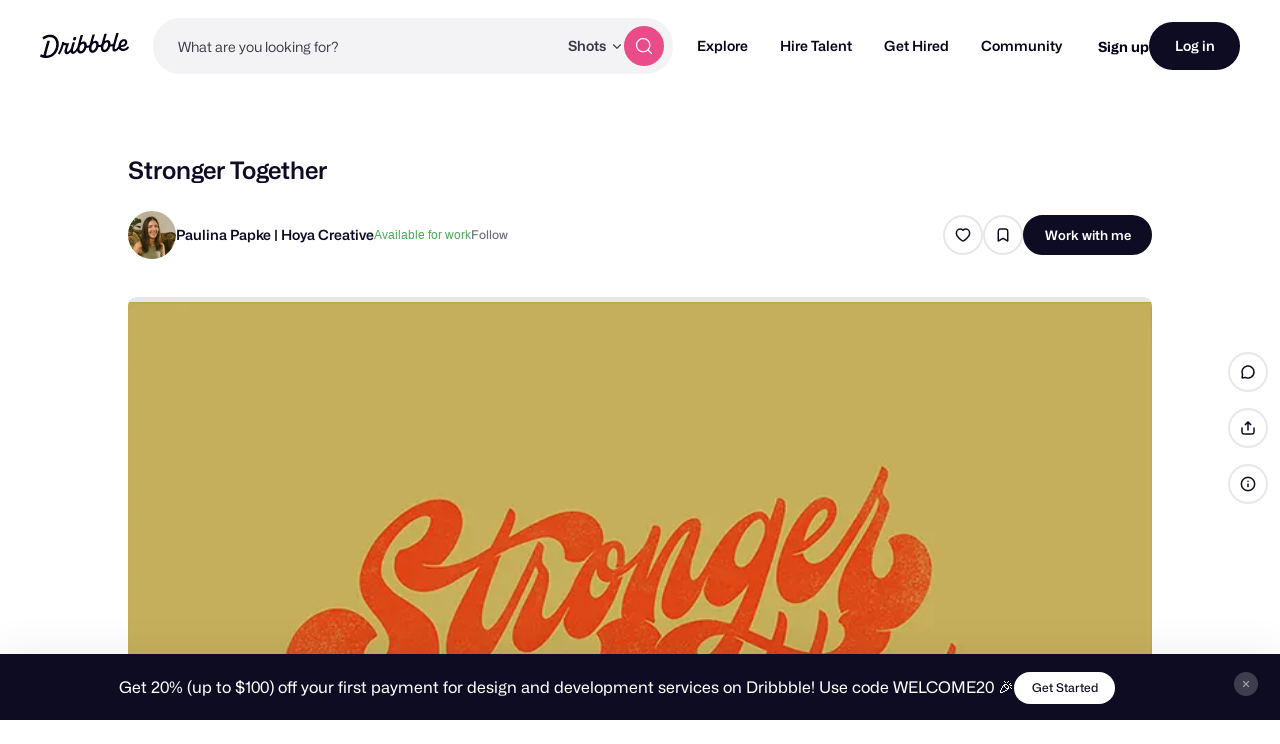

--- FILE ---
content_type: text/html; charset=UTF-8
request_url: https://dribbble.com/shots/4991637-Stronger-Together
body_size: 1805
content:
<!DOCTYPE html>
<html lang="en">
<head>
    <meta charset="utf-8">
    <meta name="viewport" content="width=device-width, initial-scale=1">
    <title></title>
    <style>
        body {
            font-family: "Arial";
        }
    </style>
    <script type="text/javascript">
    window.awsWafCookieDomainList = [];
    window.gokuProps = {
"key":"AQIDAHjcYu/GjX+QlghicBgQ/7bFaQZ+m5FKCMDnO+vTbNg96AHN6gjwxtzwDbBmaeixXmJkAAAAfjB8BgkqhkiG9w0BBwagbzBtAgEAMGgGCSqGSIb3DQEHATAeBglghkgBZQMEAS4wEQQM/uKMpEzlVoPcZiXnAgEQgDv1jZG2CSRjE/bWbRswF+qc7ZLz753qo1EZetsXQ9sadjApSgA/gxweyd0xDGoBWuSPjbK4GZsBXJRIKQ==",
          "iv":"CgAHrTKKJgAAAKYj",
          "context":"[base64]/nS8bWSjyuWVMaNWUN9TE+FClQAO4bjahposaXvT9KIzwIS7P+T8InjSAHZVctpvofE4bGeYOhUseGkE4Cv7meiFkkAIvQ9QkbI74whmzjfBfa8zWBItpkqKGLUtbESkzmJN8YpwKYADfSlE1C3b"
};
    </script>
    <script src="https://043df3d55a9e.947e1d2c.us-east-1.token.awswaf.com/043df3d55a9e/c9933a44d03a/a6adabef7897/challenge.js"></script>
</head>
<body>
    <div id="challenge-container"></div>
    <script type="text/javascript">
        AwsWafIntegration.saveReferrer();
        AwsWafIntegration.checkForceRefresh().then((forceRefresh) => {
            if (forceRefresh) {
                AwsWafIntegration.forceRefreshToken().then(() => {
                    window.location.reload(true);
                });
            } else {
                AwsWafIntegration.getToken().then(() => {
                    window.location.reload(true);
                });
            }
        });
    </script>
    <noscript>
        <h1>JavaScript is disabled</h1>
        In order to continue, we need to verify that you're not a robot.
        This requires JavaScript. Enable JavaScript and then reload the page.
    </noscript>
</body>
</html>

--- FILE ---
content_type: application/javascript
request_url: https://cdn.dribbble.com/assets/shots-manifest-6c7d2de5d2c6c9c95bbd6612c0b8132426b7dcd2e0871dd5882b7593dc498e2a.js
body_size: 17530
content:
Dribbble.InfiniteScroll={paginationContainerHTML:'<div class="loading-more"><span class="processing">Loading more\u2026</span></div>',genericLoadingIndicator:function(){return{retry:function(t){this.reset(),t.disabledNext=!1,t.fetchNextPage()},hide:$.noop,reset:$.noop,show:$.noop,showErrorEncountered:$.noop,showReachedEnd:$.noop,showThrottled:$.noop}},jqueryLoadingIndicator:function(t,e){var i=$(t),n=function(t){i.html('<span class="null-message">'+t+"</span>").show()};return $.extend({},new Dribbble.InfiniteScroll.genericLoadingIndicator,{$el:i,selector:t,originalContent:i.html(),show:function(){i.show()},hide:function(){i.hide()},reset:function(){i.html(this.originalContent)},showCustomEnd:function(t){i.html(t)},showReachedEnd:function(){n(e&&e.text||"You\u2019ve reached the end of the list"),e&&e.cb&&e.cb()},showErrorEncountered:function(){n("Something went wrong\u2026")},showThrottled:function(t){i.html('<div class="rate-limited"><a href="#" class="load-next-page">Load more\u2026</a> <span>You\u2019ve exceeded our rate limits, so you may need to wait a minute or so. <a href="https://help.dribbble.com/#rate-limits" target="_blank">(more info)</a><span></div>'),i.find("a.load-next-page").on("click",function(e){e.preventDefault(),this.retry(t)}.bind(this))}})},horizontalScrollingIndicator:function(t){return $.extend({},new Dribbble.InfiniteScroll.genericLoadingIndicator,{show:function(){t.append("<div class='processing' />")},hide:function(){t.find(".processing").remove()},showReachedEnd:function(){this.hide()},showErrorEncountered:function(){this.hide()},reset:function(){t.find(".rate-limited").remove(),this.hide()},showThrottled:function(e){this.hide(),t.append('<li class="rate-limited"><a href="#" class="load-next-page">Load more\u2026</a> <span>You\u2019ve exceeded our rate limits, so you may need to wait a minute or so. <a href="https://help.dribbble.com/#rate-limits" target="_blank">(more info)</a><span></li>'),t.find(".load-next-page").on("click",function(t){t.preventDefault(),this.retry(e)}.bind(this))}})}},Dribbble.InfiniteScroll.Generic=function(t){this.initialize(t)},Dribbble.InfiniteScroll.Generic.prototype={$el:null,scrollable:null,itemSelector:null,perPage:null,buffer:null,baseUrl:document.location.toString(),autoLoadPageLimit:null,autofill:!0,disabledNext:!1,disablePagination:!1,initiallyDisabled:!1,loading:!1,reachedEnd:!1,throttleTime:25,lastPosition:0,loadingIndicator:null,unique:!1,loadMoreCallback:null,pageLoadCallback:null,staticParams:{},responseDataKey:null,reachedEndText:null,reachedEndFn:null,blockDuplicates:!1,initialize:function(t){for(var e in t)t.hasOwnProperty(e)&&(this[e]=t[e]);this.$el=$(t.$el),this.scrollable=this.scrollable||this.$el,Dribbble.Globals.throttle().then(function(t){this.isScrolling=t(this.isScrolling.bind(this),this.throttleTime)}.bind(this)),this.loadingIndicator=this.loadingIndicator||new Dribbble.InfiniteScroll.jqueryLoadingIndicator(this.loadingIndicatorSelector,{text:this.reachedEndText,cb:this.reachedEndFn}),this.initAppendedResults(),this.setPage(t.page),this.bindEventListeners()},initAppendedResults:function(){this.blockDuplicates&&(this.appendedResults=new Set,$(this.itemSelector).each(function(t,e){this.appendedResults.add(e.getAttribute("data-id"))}.bind(this)))},reset:function(t,e){this.initAppendedResults();e=e||{};this.baseUrl=t||this.baseUrl,this.httpMethod=e.method||"GET",this.data=e.data,this.currentXhr&&this.currentXhr.abort(),this.reachedEnd=!1,this.disabledNext=!1,this.initiallyDisabled=!1,this.$el.empty(),this.loaded=0,this.resetPage(),this.setLoading(!1),this.fetchNextPage(function(){Dribbble.LargeShotViewRecorder&&Dribbble.LargeShotViewRecorder.start()})},resetFromStart:function(t){this.initAppendedResults(),this.baseUrl=t||this.baseUrl,this.reachedEnd=!1,this.disabledNext=!1,this.initiallyDisabled=!1,this.loaded=0,this.setPage(1),this.setLoading(!1),this.loadingIndicator.reset(),Dribbble.LargeShotViewRecorder&&Dribbble.LargeShotViewRecorder.start()},disable:function(){this.disabledNext=!0},bindEventListeners:function(){$(window).on("unload",this.onUnload.bind(this)).ready(this.onReady.bind(this))},onUnload:function(){$(window).scrollTop(0)},onReady:function(){if(this.unique&&$(this.scrollable).off("scroll.infinite"),$(this.scrollable).on("scroll.infinite",this.isScrolling.bind(this)),this.deferredContentLoader)return this.deferredContentLoader();var t=this.$el.find(this.itemSelector);if(this._noMoreItemsToLoad(t))return this.reachedEnd=!0,void this.setLoading(!1);this.initiallyDisabled||(this.disabledNext=!1),this.autofill&&this.fetchNextPageIfNeeded()},isScrolling:function(){var t=this.scrollPosition();if(this.$el.toggleClass("is-scrolled",t>0),this.internalOnScroll&&this.internalOnScroll(t),!this.reachedEnd){this.onScroll&&this.onScroll.apply(this,[t]);var e=t>this.lastPosition;this.lastPosition=t,this.loading||e&&this.fetchNextPageIfNeeded(t)}},fetchNextPageIfNeeded:function(t){this.initiallyDisabled||this.disabledNext||this.noLongerInDom()||this.containerNotVisible()||this.distanceToEnd(t)>this.buffer||this.disablePagination||this.fetchNextPage()},fetchNextPage:function(t){if(!this.loading)return this.setLoading(!0),this.fetchPage(this.page.last+1,t),!1},fetchPage:function(t,e){var i=this.urlForPage(t);this.onFetchPage&&this.onFetchPage(t,i);var n={context:this,success:function(t){var i=this.responseDataKey?t[this.responseDataKey]:t;202==this.currentXhr.status?(this.requestedShotCount=this._perPage(),this.delay=(this.delay||0)+150,setTimeout(function(){this.fetchPage()}.bind(this),this.delay)):(this.showNextPage(i),e&&e())}.bind(this),error:this.showError,method:this.httpMethod||"GET",data:{}};this.data&&(n.data=this.data),this.searchParams&&(n.data.search=JSON.stringify(this.searchParams)),this.currentXhr=$.ajax(i,n)},append:function(t){this.$el.append(t)},noLongerInDom:function(){var t=$(this.scrollable)[0];return t!=window&&!$.contains(document.documentElement,t)},containerNotVisible:function(){return!this.$el.is(":visible")},showNextPage:function(t){var e,i;if(this.page.last++,this.jsonItems?(e=this.jsonItems(t),this.append(t,this.page.last)):(e=$(t).filter(this.itemSelector),this.onBeforeAppend?e=this.onBeforeAppend(e):this.appendedResults&&(i=e.filter(function(t,e){var i=e.getAttribute("data-id");if(!this.appendedResults.has(i))return e}.bind(this))),this.append(i||e,this.page.last),$("body").append($(t).filter("script")),Dribbble.MediaSwap&&new Dribbble.MediaSwap("[data-video-teaser-small][data-video-teaser-large]")),this.loaded+=e.length,this.emitAppendEvent(),this.appendedResults&&e.each(function(t,e){this.appendedResults.add(e.getAttribute("data-id"))}.bind(this)),this.onAfterAppend&&this.onAfterAppend(e),this.setLoading(!1),this._noMoreItemsToLoad(e))this.disabledNext=!0,this.reachedEnd=!0,document.querySelector(this.itemSelector)&&this.loadingIndicator.showReachedEnd(),$(this.loadNextButtonSelector).hide();else if(this._reachedAutoPageLimit()){this.disabledNext=!0,$(this.loadNextButtonSelector).show(),this.nextButtonCanLoadMore&&!this.nextButtonCanLoadMore()&&(this.reachedEnd=!0),this.loadMoreCallback&&this.loadMoreCallback(this)}else this.pageLoadCallback?this.pageLoadCallback(this):this.autofill&&this.fetchNextPageIfNeeded()},emitAppendEvent:function(){var t=new Event("dribbble.infinitescroll.append",{bubbles:!0});document.dispatchEvent(t)},_fewerItemsThanRequested:function(t){return t.length<this.requestedShotCount},_reachedAutoPageLimit:function(){return this.autoLoadPageLimit&&this.page.last%this.autoLoadPageLimit==0},_noMoreItemsToLoad:function(t){var e=(this.$el&&this.$el[0]?this.$el[0]:document.querySelector(".js-thumbnail-grid")).children[0]!==t[0];return this.requestedShotCount&&e?t.length+1<this.requestedShotCount:this.requestedShotCount?t.length<this.requestedShotCount:t.length<this._perPage()},_perPage:function(){return"function"==typeof this.perPage?this.perPage():this.perPage},setLoading:function(t){this.loading=t,t&&$(this.loadNextButtonSelector).hide(),this.loadingIndicator[t?"show":"hide"]()},resetPage:function(){this.setPage(0)},setPage:function(t){t=void 0!==t?t:1;var e=this.baseUrl.match(/page=(\d+)/);e&&(t=parseInt(e[1],10)),this.page={first:t,last:t}},showError:function(t){if("abort"!=(t=t||{}).statusText){if(403==t.status||429==t.status)return this.loading=!1,void this.loadingIndicator.showThrottled(this);404==t.status?this.loadingIndicator.showReachedEnd():401==t.status?this.loadingIndicator.showCustomEnd(t.responseText):this.loadingIndicator.showErrorEncountered(t),this.disabledNext=!0,this.reachedEnd=!0,$(this.loadNextButtonSelector).hide()}},queryParamsForPage:function(t){var e={page:t,per_page:this._perPage()};return $.extend(e,this.extraParams(t),this.staticParams)},allowedParamsForPage:function(){var t={},e=window.location.search.substring(1).split("&"),i=["keyword","color","timeframe","source_file"];return $.each(e,function(){var e=this.split("=");-1!==i.indexOf(e[0])&&(t[e[0]]=e[1])}),t},extraParams:function(){return{}},urlForPage:function(t){var e=this.queryParamsForPage(t),i=this.baseUrl.split("#")[0];return $.extend(e,this.allowedParamsForPage()),i.indexOf("?")>-1?i+"&"+$.param(e):i+"?"+$.param(e)}},Dribbble.InfiniteScroll.Vertical=function(t){this.initialize(t)},Dribbble.InfiniteScroll.Vertical.prototype=$.extend({},Dribbble.InfiniteScroll.Generic.prototype,{buffer:window.innerHeight,scrollable:window,bindEventListeners:function(){Dribbble.InfiniteScroll.Generic.prototype.bindEventListeners.apply(this),this.$backToTop&&this.$backToTop.on("click",function(){$("html,body").animate({scrollTop:0,display:"none"},500)})},distanceToEnd:function(t){return this.$el.height()-$(this.scrollable).height()-(t||this.scrollPosition())},internalOnScroll:function(t){this.$backToTop&&!Dribbble.isMobile()&&(t>50?this.$backToTop.fadeIn(100):this.$backToTop.fadeOut(100));var e=document.querySelector(".js-site-footer");e&&(t>e.offsetTop-window.innerHeight?this.$backToTop.addClass("back-to-top-absolute"):this.$backToTop.removeClass("back-to-top-absolute"))},scrollPosition:function(){return $(this.scrollable).scrollTop()}}),Dribbble.InfiniteScroll.Horizontal=function(t){this.initialize(t)},Dribbble.InfiniteScroll.Horizontal.prototype=$.extend({},Dribbble.InfiniteScroll.Generic.prototype,{initialize:function(t){Dribbble.InfiniteScroll.Generic.prototype.initialize.apply(this,[t]),this.buffer=Math.min(.75*this.$el.width(),500),$(this.scrollable).on("click",".scroll-backward a",this.scrollBackward.bind(this)),$(this.scrollable).on("click",".scroll-forward a",this.scrollForward.bind(this))},distanceToEnd:function(t){var e=(t||this.scrollPosition())+$(this.scrollable).width();return this.$el[0].scrollWidth-e},scrollPosition:function(){return $(this.scrollable).scrollLeft()},scrollBackward:function(t){this.scrollInDirection(t,-1)},scrollForward:function(t){this.scrollInDirection(t,1)},scrollInDirection:function(t,e){t.preventDefault();var i=80;$(this.scrollable).animate({scrollLeft:this.scrollPosition()+($(this.scrollable).width()-i)*e},800)}}),Dribbble.InfiniteScroll.Vertical.Simple=function(t){this.initialize(t)},Dribbble.InfiniteScroll.Vertical.Simple.prototype=$.extend({},Dribbble.InfiniteScroll.Vertical.prototype,{initialize:function(t){$(t.paginationContainerSelector||"div.page").find(".pagination").hide(),$(Dribbble.InfiniteScroll.paginationContainerHTML).insertAfter(t.$el);var e=$.extend({},t,{loadingIndicatorSelector:".loading-more",$backToTop:t.$backToTop||$("div.back-to-top")});Dribbble.InfiniteScroll.Vertical.prototype.initialize.apply(this,[e])}}),function(t){var e=!1;if("function"==typeof define&&define.amd&&(define(t),e=!0),"object"==typeof exports&&(module.exports=t(),e=!0),!e){var i=window.Cookies,n=window.Cookies=t();n.noConflict=function(){return window.Cookies=i,n}}}(function(){function t(){for(var t=0,e={};t<arguments.length;t++){var i=arguments[t];for(var n in i)e[n]=i[n]}return e}function e(i){function n(e,o,s){var r;if("undefined"!=typeof document){if(arguments.length>1){if("number"==typeof(s=t({path:"/"},n.defaults,s)).expires){var a=new Date;a.setMilliseconds(a.getMilliseconds()+864e5*s.expires),s.expires=a}s.expires=s.expires?s.expires.toUTCString():"";try{r=JSON.stringify(o),/^[\{\[]/.test(r)&&(o=r)}catch(m){}o=i.write?i.write(o,e):encodeURIComponent(String(o)).replace(/%(23|24|26|2B|3A|3C|3E|3D|2F|3F|40|5B|5D|5E|60|7B|7D|7C)/g,decodeURIComponent),e=(e=(e=encodeURIComponent(String(e))).replace(/%(23|24|26|2B|5E|60|7C)/g,decodeURIComponent)).replace(/[\(\)]/g,escape);var l="";for(var h in s)s[h]&&(l+="; "+h,!0!==s[h]&&(l+="="+s[h]));return document.cookie=e+"="+o+l}e||(r={});for(var c=document.cookie?document.cookie.split("; "):[],d=/(%[0-9A-Z]{2})+/g,u=0;u<c.length;u++){var b=c[u].split("="),f=b.slice(1).join("=");'"'===f.charAt(0)&&(f=f.slice(1,-1));try{var p=b[0].replace(d,decodeURIComponent);if(f=i.read?i.read(f,p):i(f,p)||f.replace(d,decodeURIComponent),this.json)try{f=JSON.parse(f)}catch(m){}if(e===p){r=f;break}e||(r[p]=f)}catch(m){}}return r}}return n.set=n,n.get=function(t){return n.call(n,t)},n.getJSON=function(){return n.apply({json:!0},[].slice.call(arguments))},n.defaults={},n.remove=function(e,i){n(e,"",t(i,{expires:-1}))},n.withConverter=e,n}return e(function(){})}),Dribbble.ShotOverlay={$el:null,active:!1,infiniteScroller:null,originalUrl:null,shotClickTargetSelector:null,shotElSelector:null,currentShotId:null,scrollToId:null,isSimpleModal:!1,isOpen:!1,shotOverlay:document.querySelector(".js-shot-overlay"),closeOverlay:document.querySelector(".js-close-overlay"),overlayContent:document.querySelector(".js-overlay-content"),$currentShotEl:function(){return this.$el&&this.$el.find("#screenshot-"+this.currentShotId).last()},$next:function(){return this.$currentShotEl()&&this.$currentShotEl().nextAll(this.shotElSelector).first()},$prev:function(){return this.$currentShotEl()&&this.$currentShotEl().prevAll(this.shotElSelector).first()},init:function(t){t=t||{},this.$nextButton=$(this.shotOverlay.querySelector(".shot-nav-next")),this.$prevButton=$(this.shotOverlay.querySelector(".shot-nav-prev")),t.infiniteScroller&&this.setInfiniteScroller(t.infiniteScroller),t.nativeContainer&&(this.$el=$(t.nativeContainer)),this.isSimpleModal=t.isSimpleModal,this.isDesignerSearchCard=t.isDesignerSearchCard,this.isMinimalLayout=t.isMinimalLayout,this.showSimilarShots=t.showSimilarShots,this.originalUrl=t.originalUrl,this.shotClickTargetSelector=t.shotClickTargetSelector,this.shotElSelector=t.shotElSelector,this.onTrigger=t.onTrigger||$.noop,this.bindEventListeners(),this.active=!0},setInfiniteScroller:function(t){this.infiniteScroller=t,this.infiniteScroller?(this.$el=this.infiniteScroller.$el,this.infiniteScroller.onAfterAppend=this.addShotsToList.bind(this)):this.$el=null},ignoreClick:function(t){return t.shiftKey||t.ctrlKey||t.metaKey},isLightboxOpen:function(){return document.body.classList.contains("is-lightbox-open")},bindEventListeners:function(){this.boundNextEvent=this.nextEvent.bind(this),this.boundPrevEvent=this.prevEvent.bind(this),this.boundClose=this.close.bind(this),this.boundOpenRelatedShot=this.openRelatedShot.bind(this),this.boundOpenMoreByShot=this.openMoreByShot.bind(this),this.boundHandleModalClick=this.handleModalClick.bind(this),this.$mobileHiddenElements=$("#wrap, #footer"),$(document.body).on("click",this.shotClickTargetSelector,function(t){if(this.onTrigger&&this.onTrigger(t),!this.ignoreClick(t))return this.open($(t.currentTarget),!1,null),!1}.bind(this)),Dribbble.Hotkeys.map("screenshots",{ESCAPE:function(){this.isOpen&&!this.isLightboxOpen()&&this.close()}.bind(this)},function(){return!Dribbble.Attachments.overlayVisible()&&!Dribbble.Overlay.anyOpen()})},nextEvent:function(t){this.isLightboxOpen()||(t.preventDefault(),t.stopPropagation(),this.setNavLink($(".shot-nav-next a"),this.$next()))},prevEvent:function(t){this.isLightboxOpen()||(t.preventDefault(),t.stopPropagation(),this.setNavLink($(".shot-nav-prev a"),this.$prev()))},handleModalClick:function(t){this.overlayContent.contains(t.target)||this.close()},openRelatedShot:function(t){if(!this.ignoreClick(t))return this.open($(t.currentTarget),!0),!1},openMoreByShot:function(t){if(t.preventDefault(),this.ignoreClick(t)||!this.showSimilarShots)return this.open($(t.target),!0),!1;$.ajax("/client_app/states/show_similar_work?value=off",{method:"PUT",success:function(){return this.open($(t.target),!0),!1}.bind(this),error:function(){return this.open($(t.target),!0),!1}.bind(this),complete:function(){$.ajax("/client_app/states/show_similar_work?value=on",{method:"PUT"})}})},removeOpenEventListeners:function(){this.$nextButton.off("click",this.boundNextEvent),this.$prevButton.off("click",this.boundPrevEvent),this.closeOverlay.removeEventListener("click",this.boundClose),this.shotOverlay.removeEventListener("click",this.boundHandleModalClick),$(document.body).off("click",".rebound-title a, .more-thumbs li a, .js-similar-work .js-shot-link",this.boundOpenRelatedShot),$(document.body).off("click",".js-more-by .js-shot-link",this.boundOpenMoreByShot)},addOpenEventListeners:function(){this.$nextButton.on("click",this.boundNextEvent),this.$prevButton.on("click",this.boundPrevEvent),this.closeOverlay.addEventListener("click",this.boundClose),this.shotOverlay.addEventListener("click",this.boundHandleModalClick),$(document.body).on("click",".rebound-title a, .more-thumbs li a, .js-similar-work .js-shot-link",this.boundOpenRelatedShot),$(document.body).on("click",".js-more-by .js-shot-link",this.boundOpenMoreByShot)},open:function(t,e,i){var n=t.attr("href")||t.data("href");if(n&&n!==window.location.href){this.isOpen||this.addOpenEventListeners(),this.isOpen=!0;var o={"steps-from-list":this.stepsToListPage()+1,"disable-nav":!!e};this.scrollToId?(o["scroll-to-id"]=this.scrollToId,this.scrollToId=null):document.querySelector(".js-overlay-content").scrollTop=0,Dribbble.Router.pushState(o,null,n),i&&i()}},close:function(){this.isOpen=!1,this.removeOpenEventListeners(),this.stepsToListPage()>window.history.length?Dribbble.Router.pushState(null,null,this.originalUrl):Dribbble.Router.go(-this.stepsToListPage()),window.freestar&&!Dribbble.JsConfig.user.isLoggedIn&&freestar.queue.push(function(){freestar.trackPageview()})},show:function(t,e){this.infiniteScroller&&(this.infiniteScroller.autofill=!1),t.match(/shots\/(\d+)/)&&(this.currentShotId=t.match(/shots\/(\d+)/)[1]),Dribbble.EventBus.$emit("shot-overlay:show",{shotId:this.currentShotId});let i=!1;(this.isDesignerSearchCard&&(i=(i?i+"&":"")+"isDesignerSearchCard=true"),this.isMinimalLayout&&(i=(i?i+"&":"")+"isMinimalLayout=true"),this.showSimilarShots&&(i=(i?i+"&":"")+"showSimilarShots=true"),i&&(t=t+"?"+i),this.hideNavArrows(),this.shotOverlay.classList.contains("lazyload")||this.shotOverlay.classList.contains("lazyloading")||this.shotOverlay.classList.contains("lazyloaded")||this.shotOverlay.classList.add("lazyload"),this.overlayContent.innerHTML=this.loadingTemplate().trim(),this.shotOverlay.classList.add("overlay-visible"),this.overlayContent.focus(),this.shotOverlay.classList.remove("overlay-hide"),$(".tipsy").remove(),Dribbble.HoverCards&&Dribbble.HoverCards.dismiss(),Dribbble.isMobile())?(this.overlayContent.querySelectorAll("[rel=tipsy]").forEach(function(t){t.setAttribute("original-title","")}),this.lastScrollPosition=window.pageYOffset,window.scrollTo(0,0),this.$mobileHiddenElements.hide()):document.body.classList.add("noscroll");$.ajax(t,{dataType:"html",context:this,cache:!1,headers:{"X-Alt-Referer":e},success:function(t){if(this.overlayContent.innerHTML=t,this.overlayContent.querySelectorAll("script").forEach(function(t){var e=document.createElement("script");Array.from(t.attributes).forEach(function(t){e.setAttribute(t.name,t.value)}),e.appendChild(document.createTextNode(t.innerHTML)),t.parentNode.replaceChild(e,t)}),Dribbble.EventBus.$emit("shot-overlay:shown",{shotId:this.currentShotId}),Dribbble.Hotkeys.TextAreaSubmission.fillShortcuts(),!this.isSimpleModal&&this.shouldShowNav()){var e=this.$prev(),i=this.$next();i[0]||!this.infiniteScroller||this.infiniteScroller.reachedEnd||(this.infiniteScroller.disabledNext=!1,this.infiniteScroller.fetchNextPage()),e[0]&&this.showPrevButton(e),i[0]&&this.showNextButton(i)}}}),window.freestar&&!Dribbble.JsConfig.user.isLoggedIn&&freestar.queue.push(function(){freestar.trackPageview()})},hide:function(){Dribbble.EventBus.$emit("shot-overlay:hide"),this.infiniteScroller&&(this.infiniteScroller.autofill=!0),this.$mobileHiddenElements.show(),document.body.classList.remove("noscroll"),Dribbble.isMobile()&&window.scrollTo(this.lastScrollPosition,0),this.shotOverlay.classList.add("overlay-hide"),this.shotOverlay.classList.remove("overlay-visible"),setTimeout(function(){this.overlayContent.innerHTML="",Dribbble.EventBus.$emit("shot-overlay:hidden")}.bind(this),400)},shouldShowNav:function(){return!History.getState().data["disable-nav"]},stepsToListPage:function(){return History.getState().data["steps-from-list"]||0},showNextButton:function(t){t[0]&&this.$nextButton.show()},showPrevButton:function(t){t[0]&&this.$prevButton.show()},hideNavArrows:function(){this.$nextButton.hide(),this.$prevButton.hide()},setNavLink:function(t,e){return Dribbble.EventBus.$emit("shot-overlay:navigate"),this.open(this.findSiblingLink(e)),!1},findSiblingLink:function(t){return t.attr("href")?t:t.find(".js-shot-link")},addShotsToList:function(t){t.length&&this.showNextButton(this.$next())},loadingTemplate:function(){var t=Cookies.get("comments_sidebar_open");return'<div class="shot-loading-template-container '+(t&&"true"==t?"has-sidebar":"")+'"><div class="loading-template animate-translate field shot-heading-loading"></div><div class="shot-header-loading-container"><div class="loading-template animate-translate avatar"></div><div class="shot-attributes-loading-container"><div class="loading-template animate-translate bar"></div><div class="loading-template animate-translate bar"></div></div></div><div class="loading-template animate-translate shot"></div><div class="shot-description-loading-container"><div class="loading-template animate-translate bar"></div><div class="loading-template animate-translate bar"></div><div class="loading-template animate-translate bar"></div><div class="loading-template animate-translate bar"></div></div><div class="shot-sidebar-loading-container"><div class="display-flex justify-flex-end flex-grow-0 margin-b-48"><div class="loading-template animate-translate button margin-r-16 icon"></div><div class="loading-template animate-translate button icon"></div></div><div class="loading-template animate-translate bar w-50 h-large margin-b-12"></div><div class="loading-template animate-translate bar hx-60"></div></div></div>'}},Dribbble.Thumbnails={AUTOMATIC_LIMIT:4,DEFAULT_PER_PAGE:24,originalUrl:document.location.toString(),initialize:function(t){if(this.perPage=t.perPage||this.DEFAULT_PER_PAGE,t.showBoostedAds&&Dribbble.EventBus.$emit("infinite-thumbnails:initialized",{collection:this.thumbnailsArray(),perPage:this.perPage,placement:t.boostedAdPlacement,params:t.boostedAdParams,numberOfAdsOnFirstPage:t.numberOfAdsOnFirstPage,numberOfAdsOnSubsequentPages:t.numberOfAdsOnSubsequentPages,adGroupPositions:t.boostedAdGroupPositions}),this.gridClass=".js-thumbnail-grid",Dribbble.isHistorySupported()&&document.querySelector(this.gridClass)){this.findElements(),this.infiniteScroller=new Dribbble.InfiniteScroll.Vertical(this.scrollerOptions(t)),t.enable_shot_overlay&&Dribbble.ShotOverlay.init({infiniteScroller:this.infiniteScroller,originalUrl:this.originalUrl,showSimilarShots:t.showSimilarShots,shotClickTargetSelector:".js-thumbnail-grid:not(.selectable) .js-shot-link, .js-thumbnail-grid:not(.selectable) a.dribbble-over",shotElSelector:".js-thumbnail:not(.js-ad-boosted)"});var e=".js-thumbnail-placeholder";Dribbble.AnimatedGifSwap&&Dribbble.AnimatedGifSwap.attach(".js-thumbnail-base.gif",{parentSelector:".js-thumbnail:first",picSelector:e}),Dribbble.MediaSwap&&new Dribbble.MediaSwap("[data-video-teaser-small][data-video-teaser-large]"),this.bindEventListeners()}},bindEventListeners:function(){this.loadNextButton.find(".load-more").on("click",function(){this.infiniteScroller.disabledNext=!1,this.infiniteScroller.fetchNextPage()}.bind(this))},onFetchPage:function(t,e){Dribbble.Analytics.logDribbbleGAPageView(e)},findElements:function(){var t=$("#main"),e=Dribbble&&Dribbble.JsConfig&&Dribbble.JsConfig.isRobot;this.list=t.find(".js-thumbnail-grid"),this.loadNextButton=t.find(".infinite:not(.previous)"),this.footer=$(".secondary"),this.footer.is(":visible")||(this.footer=$("#footer")),e||t.find(".page").remove()},refreshList:function(t,e){this.infiniteScroller.reset(t,e)},thumbnailsArray:function(){var t=document.querySelectorAll(".js-thumbnail-grid")[0],e=Array.prototype.slice.call(t.querySelectorAll(":scope > li[data-thumbnail-id]")),i=t.children[0];return i&&i!==e[0]&&e.unshift(i),e},calculatePerPage:function(){var t=this.thumbnailsArray();if(0==t.length)return this.perPage;var e=t.slice(0,8),i=e[0].getBoundingClientRect().top,n=t.filter(function(t){return t.getBoundingClientRect().top==i}).length;e.length>=2&&e[0].offsetWidth>e[1].offsetWidth&&n++;var o=Math.ceil((t.length+this.perPage)/n)*n-t.length;return e.length>=2&&e[0].offsetWidth>e[1].offsetWidth&&o--,o},scrollerOptions:function(t){var e={$el:this.list,itemSelector:".js-thumbnail[data-thumbnail-id]",loadNextButtonSelector:".infinite:not(.previous)",loadingIndicatorSelector:".loading-more:not(.previous)",perPage:this.calculatePerPage.bind(this),requestedShotCount:this.perPage,extraParams:function(){return{}},autoLoadPageLimit:t.page_limit||this.AUTOMATIC_LIMIT,disablePagination:t.disable_pagination,onFetchPage:this.onFetchPage.bind(this),buffer:window.innerHeight-this.footer.height(),$backToTop:$("div.back-to-top"),unique:!0,staticParams:t.staticParams||{},nextButtonCanLoadMore:function(){return!document.querySelector(".sign-up-to-continue")},append:function(t,e){var i=this.$el.find(this.itemSelector).map(function(){return this.id});t=$.grep(t,function(t){return-1===$.inArray(t.id,i)}),this.$el.append(t),Dribbble.EventBus.$emit("infiniteScroll:appendedMore",{scrollPage:e,resultsCount:t.length})}};return t.deferredContent&&(e=$.extend(e,{deferredContentLoader:this.refreshList.bind(this),extraParams:function(t){return{cursor:Dribbble.Thumbnails.cursor,page:t}}.bind(this),resetPage:function(){Dribbble.Thumbnails.cursor=null,this.setPage(0)}})),t.cursor&&(e=$.extend(e,{noMoreItemsToLoad:function(){return Dribbble.Thumbnails.noMoreItemsToLoad},extraParams:function(t){return{cursor:Dribbble.Thumbnails.cursor,page:t,sig:Dribbble.Thumbnails.signature}}.bind(this),resetPage:function(){Dribbble.Thumbnails.cursor=null,this.setPage(0)}})),e}};var Screenshot={Flag:{showFlag:function(){var t=$(".js-flag-confirm");return t.is(":visible")?t.slideUp():t.slideDown(),!1},flag:function(){var t=$(this).attr("action"),e=$(this).find("input#screenshot_id").val(),i=$("#flag_note").val();return!!confirm("You are about to report this shot as abuse of Dribbble. Are you sure you wish to continue?")&&($.ajax({type:"POST",url:t,data:{screenshot_id:e,note:i},success:function(t){$("#flag-section").html(t)}}),!1)},unflag:function(){var t=$(this).modelId();return $.ajax({type:"POST",url:this.href,data:{_method:"delete",screenshot_id:t},success:function(t){$("#flag-section").html(t)}}),!1}},Page:{next:function(){return $(".shot-nav-next a").trigger("click"),!0},prev:function(){return $(".shot-nav-prev a").trigger("click"),!0}},Bucket:{open:function(t){"true"!==t.target.contentEditable&&$("a[data-bucket-add]").trigger("click")}}},newLocation;$(document.body).on("click",".js-flag-link",Screenshot.Flag.showFlag),$(document.body).on("click",".js-unflag-link",Screenshot.Flag.unflag),$(document.body).on("submit",".js-flag-confirm",Screenshot.Flag.flag),Dribbble.Hotkeys.map("screenshot",{B:Screenshot.Bucket.open,LEFT:Screenshot.Page.prev,RIGHT:Screenshot.Page.next},function(){return!Dribbble.Attachments.overlayVisible()&&!Dribbble.Overlay.anyOpen()});var shorterTotal=function(t){return t>=1e6?t=(t/1e6).toFixed(2)+"M":t>=1e3&&(t=(t/1e3).toFixed(1)+"k"),t};
/*
 *  Character Count Plugin - jQuery plugin
 *  Dynamic character count for text areas and input fields
 *  written by Alen Grakalic
 *  http://cssglobe.com/post/7161/jquery-plugin-simplest-twitterlike-dynamic-character-count-for-textareas
 *
 *  Copyright (c) 2009 Alen Grakalic (http://cssglobe.com)
 *  Dual licensed under the MIT (MIT-LICENSE.txt)
 *  and GPL (GPL-LICENSE.txt) licenses.
 *
 *  Built for jQuery library
 *  http://jquery.com
 *
 */
/*
 *  Character Count Plugin - jQuery plugin
 *  Dynamic character count for text areas and input fields
 *  written by Alen Grakalic
 *  http://cssglobe.com/post/7161/jquery-plugin-simplest-twitterlike-dynamic-character-count-for-textareas
 *
 *  Copyright (c) 2009 Alen Grakalic (http://cssglobe.com)
 *  Dual licensed under the MIT (MIT-LICENSE.txt)
 *  and GPL (GPL-LICENSE.txt) licenses.
 *
 *  Built for jQuery library
 *  http://jquery.com
 *
 */
!function(t){t.fn.charCount=function(e){function i(i){var n=t(i).val().length,o=e.allowed-n;o<=e.warning&&o>=0?t(i).next().addClass(e.cssWarning):t(i).next().removeClass(e.cssWarning),o<0?t(i).next().addClass(e.cssExceeded):t(i).next().removeClass(e.cssExceeded),t(i).next().html(e.counterText+o)}var n={allowed:140,warning:20,css:"counter",counterElement:"span",cssWarning:"warning",cssExceeded:"exceeded",counterText:""};e=t.extend(n,e);this.each(function(){t(this).after("<"+e.counterElement+' class="'+e.css+'">'+e.counterText+"</"+e.counterElement+">"),i(this),t(this).on("keyup",function(){i(this)}),t(this).on("change",function(){i(this)})})}}(jQuery),Element.prototype.matches||(Element.prototype.matches=Element.prototype.msMatchesSelector||Element.prototype.webkitMatchesSelector),Element.prototype.closest||(Element.prototype.closest=function(t){var e=this;do{if(e.matches(t))return e;e=e.parentElement||e.parentNode}while(null!==e&&1===e.nodeType);return null}),Dribbble.FormValidationUI={build:function(t,e){if(null!==t){var i="Validation Error",n='<div class="errorExplanation" id="errorExplanation">';return(e=e||{}).title&&(i=e.title),e.noError||(n+="<h2>"+i+"</h2>"),Array.isArray(t)||(t=Array(t)),n+="<ul>",t.forEach(function(t){n+="<li>"+t+"</li>"}),n+"</ul></div>"}}},$.fn.buildError=function(t,e){if(null!==t){var i=$(this).closest("fieldset");(i=i.length?i:$(this)).find(".errorExplanation").remove();var n=Dribbble.FormValidationUI.build(t,e);i.prepend(n),i.addClass("fieldWithErrors")}},Dribbble.Bucket=function(t){this.options=t||{},this.type=t.type||"bucket",this.target=t.target,this.accountId=t.accountId,this.activeTarget=null,this.overlayEl=null,this.selected={},this.init()},Dribbble.Bucket.prototype={init:function(){this.createOverlay(),this.bindEventListeners()},createOverlay:function(){if(!this.overlayEl){this.overlayEl=$("<div />",{id:this.type+"-overlay","class":"overlay"}).appendTo("body").append($("<div />",{id:this.type+"-add","class":"lightbox"}).append($("<a />",{href:"#","class":"close"}).append($("<img />",{src:"/assets/icons/close-v2-ee745bc0fbb9fb4478f0276268826717013f0846f4641f5c4089670432a65335.svg","class":"lazyload",width:24,height:24}))).append($("<div />",{"class":"display"}).append($("<div />",{"class":"processing",text:"Loading\u2026"}))));var t=function(){this.overlay.$el.find(".display").html($("<div />",{"class":"processing",text:"Loading\u2026"})),Dribbble.isMobileSafari()||$("body").removeClass("noscroll")}.bind(this),e=function(){screenshotId=this.activeTarget.dataset.screenshotId;var t="true"===this.activeTarget.dataset.isFromModal;screenshotId&&(url="/shots/"+screenshotId+(t?"/buckets_menu":"/shots_thumbnail_buckets_menu"),$(this.activeTarget.parentElement).load(url,function(t){$(t)&&Dribbble.EventBus.$emit("shotCollection:done",{isSaved:!!$(t).data("bucket-saved")})}))}.bind(this),i=function(){this.activeTarget=null}.bind(this),n="bucket"==this.type?[t,e,i]:[t,i];this.overlay=new Dribbble.Overlay.Simple({$el:this.overlayEl,onHide:n})}},bindEventListeners:function(){var t="click."+this.type;$(this.options.parentTarget||document.body).off(t).on(t,this.target,this.show.bind(this)),this.overlay.$el.on("keyup",this.navigate.bind(this)).on("click",".create form .cancel",this.hideCreate.bind(this)).on("submit",".create form",this.create.bind(this)).on("click",".add a.create",this.showCreate.bind(this)).on("click","ol li a",this.toggleClicked.bind(this)).on("keyup","#bucket_query",this.search.bind(this)).on("submit","#bucket_search",function(){return!1}).on("mousemove","ol li",this.onMouseMove.bind(this))},create:function(t){var e=$(t.target);return $.ajax({context:this,type:"POST",url:e.attr("action"),data:e.serialize(),beforeSend:function(){$("#bucket-add form input[type=submit]").addClass("processing").attr("disabled","true").attr("value","Processing, please wait\u2026")},statusCode:{201:function(t){this.refresh(t)},200:function(t){this.overlay.find(".create-bucket").html(t)},422:function(t){if(t.getResponseHeader("content-type").indexOf("json")>-1){var i=JSON.parse(t.responseText);e.buildError(i.message)}else this.overlay.find(".create-good").html(t.responseText),$("#json-field").length||this.overlay.find(".create-good form").append($("<input>",{id:"json-field",type:"hidden",name:"json",value:!0}))}}},"json"),!1},hasItems:function(){return this.overlay.find(".add ol li").length>0},hideCreate:function(){this.hasItems()?this.showAdd():this.overlay.hide()},navigate:function(t){var e=$("#bucket_query");if(e.is(":visible")){switch(t.which){case 13:"project"==this.type&&this.current&&this.current.hasClass("bucketed")?this.overlay.find("#bucket_form").trigger("submit"):this.toggle(this.current);break;case 27:""==$.trim(e.val())?this.overlay.hide():e.val("").trigger("keyup");break;case 38:case 40:var i=38==t.which?this.current.prev():this.current.next();this.select(i,{scrollIntoView:!0})}return!1}},onMouseMove:function(t){if(!this.scrolling){var e=$(t.target).closest("li");this.current&&e.get(0)==this.current.get(0)||this.select(e)}},refresh:function(t){var e=this,i=this.activeTarget.dataset.listUrl?this.activeTarget.dataset.listUrl:this.activeTarget.href;this.accountId&&(i=Dribbble.Url.addParams(i,{account_id:this.accountId})),t=t||{},this.overlay.find(".display").load(i,function(){if(e.hasItems())if(e.showAdd(),t.id){var i="#"+e.type+"-"+t.id;e.select(i),e.toggle(i)}else e.select("ol.group li:first-child");else e.showCreate();e.overlay.$el.find("ol.group").on("scroll",function(){clearTimeout(e.scrolling),e.scrolling=setTimeout(function(){e.scrolling=!1},250)})})},search:function(t){if(t)switch(t.which){case 13:case 27:case 38:case 40:return void t.preventDefault()}var e=this.overlay.find("#bucket_query").val().toLowerCase();this.overlay.find("ol.group li").each(function(){var t=$(this);t.find("a strong").text().toLowerCase().search(e)>-1?t.show():t.hide()}).sort(function(t,i){var n=$(t).find("a strong").text(),o=$(i).find("a strong").text(),s=n.toLowerCase().search(e),r=o.toLowerCase().search(e);return s==r?n>o?1:-1:s>r?1:-1}).appendTo(this.overlay.find("ol.group")),this.select(this.overlay.find("ol.group li:visible").eq(0))},select:function(t,e){var i=$(t);return 0!=i.length&&(this.current&&this.current.removeClass("current"),this.current=i,this.current.addClass("current"),e&&e.scrollIntoView&&i.get(0).scrollIntoView(!1),!1)},show:function(t){return t.preventDefault(),this.activeTarget="A"==t.target.tagName?t.target:t.target.closest("a"),this.refresh(),this.overlay.show(),Dribbble.isMobileSafari()||$("body").addClass("noscroll"),!1},showAdd:function(){this.overlay.find(".add").show().end().find(".create-bucket, .create-good").hide().end(),Dribbble.isMobile()||$("#bucket_query").trigger("focus")},showCreate:function(){if("good"==this.type)$("#json-field").length||this.overlay.find(".create-good form").append($("<input>",{id:"json-field",type:"hidden",name:"json",value:!0})),this.overlay.find(".add").hide().end().find(".create-good").show().end(),this.overlay.find("#good_title").trigger("focus");else{this.overlay.find(".add").hide().end().find(".create-bucket").show().end();var t=$("#"+this.type+"_name",this.overlay.$el),e=$("#"+this.type+"_description",this.overlay.$el);t.next().hasClass("counter")||t.charCount({allowed:64,warning:10}),e.next().hasClass("counter")||e.charCount({allowed:160}),$("#bucket_name").trigger("focus")}return!1},toggle:function(t){var e=this.overlay.find(t);if("bucket"==this.type){var i=$("#bucket_form").attr("action"),n=function(t){e.replaceWith(t),this.select("#bucket-"+e.modelId())}.bind(this),o=function(t){Dribbble.Notify.error(t.responseText),this.overlay.hide()}.bind(this);e.hasClass("bucketed")?$.ajax(i+"/"+e.modelId(),{type:"DELETE",success:n}):$.post(i,{bucket_id:e.modelId(),screenshot_id:e.data("thumbnailId"),on_hover:$("#hover-status").attr("data-from-hover")}).done(function(t){n(t);$(t).data();window.InternalTracking&&window.InternalTracking.trackSearchShotSaved(e.data("thumbnailId"))}).fail(o),e.toggleClass("bucketed")}else if("good"==this.type)$("ol.goods li.included").removeClass("included"),e.addClass("included"),this.overlay.find("input[name=good_id]").val(e.modelId()),this.overlay.find(".add form button.form-sub").attr("disabled",!1);else{t=".bucketed:not(.team)";var s=this.overlay.find("#bucket_form");e.hasClass("team")&&(t=".bucketed.team"),e.addClass("bucketed"),e.siblings(t).addClass("unbucketed").removeClass("bucketed"),s.find("input[data-user-id="+e.data("user-id")+"]").remove(),input=$("<input>",{type:"hidden",name:"bucket_id[]","data-user-id":e.data("user-id")}).appendTo(s),input.val(e.modelId()),this.overlay.find(".add form button.form-sub").attr("disabled",!1)}Dribbble.isMobile()||$("#bucket_query").trigger("focus");var r=e.get(0).classList;return r.contains("bucketed")||r.contains("included")?this.selected={id:e.modelId(),title:e.data("title")}:this.selected={},!1},toggleClicked:function(t){return this.toggle($(t.target).closest("li"))}},
/*
 * Jeditable - jQuery in place edit plugin
 *
 * Copyright (c) 2006-2009 Mika Tuupola, Dylan Verheul
 *
 * Licensed under the MIT license:
 *   http://www.opensource.org/licenses/mit-license.php
 *
 * Project home:
 *   http://www.appelsiini.net/projects/jeditable
 *
 * Based on editable by Dylan Verheul <dylan_at_dyve.net>:
 *    http://www.dyve.net/jquery/?editable
 *
 */
function($){$.fn.editable=function(t,e){if("disable"!=t)if("enable"!=t){if("destroy"!=t){var i=$.extend({},$.fn.editable.defaults,{target:t},e),n=$.editable.types[i.type].plugin||function(){},o=$.editable.types[i.type].submit||function(){},s=$.editable.types[i.type].buttons||$.editable.types.defaults.buttons,r=$.editable.types[i.type].content||$.editable.types.defaults.content,a=$.editable.types[i.type].element||$.editable.types.defaults.element,l=$.editable.types[i.type].reset||$.editable.types.defaults.reset,h=i.callback||function(){},c=i.onedit||function(){},d=i.onsubmit||function(){},u=i.onreset||function(){},b=i.onerror||l;return i.tooltip&&$(this).attr("title",i.tooltip),i.autowidth="auto"==i.width,i.autoheight="auto"==i.height,this.each(function(){var t=this,e=$(t).width(),f=$(t).height();$(this).data("event.editable",i.event),$.trim($(this).html())||$(this).html(i.placeholder),$(this).on(i.event,function(u){if(!0!==$(this).data("disabled.editable")&&!t.editing&&!1!==c.apply(this,[i,t])){u.preventDefault(),u.stopPropagation(),i.tooltip&&$(t).removeAttr("title"),0==$(t).width()?(i.width=e,i.height=f):("none"!=i.width&&(i.width=i.autowidth?$(t).width():i.width),"none"!=i.height&&(i.height=i.autoheight?$(t).height():i.height)),$(this).html().toLowerCase().replace(/(;|")/g,"")==i.placeholder.toLowerCase().replace(/(;|")/g,"")&&$(this).html(""),t.editing=!0,t.revert=$(t).html(),$(t).html("");var p=$("<form />");i.cssclass&&("inherit"==i.cssclass?p.attr("class",$(t).attr("class")):p.attr("class",i.cssclass)),i.style&&("inherit"==i.style?(p.attr("style",$(t).attr("style")),p.css("display",$(t).css("display"))):p.attr("style",i.style));var m,v=a.apply(p,[i,t]);if(i.loadurl){var g=setTimeout(function(){v.disabled=!0,r.apply(p,[i.loadtext,i,t])},100),y={};null!=i.id&&(y[i.id]=t.id),$.isFunction(i.loaddata)?$.extend(y,i.loaddata.apply(t,[t.revert,i])):$.extend(y,i.loaddata),$.ajax({type:i.loadtype,url:i.loadurl,data:y,async:!1,success:function(t){window.clearTimeout(g),m=t,v.disabled=!1}})}else i.data?(m=i.data,$.isFunction(i.data)&&(m=i.data.apply(t,[t.revert,i]))):m=t.revert;r.apply(p,[m,i,t]),v.attr("name",i.name),s.apply(p,[i,t]),$(t).append(p),n.apply(p,[i,t]),$(":input:visible:enabled:first",p).focus(),i.select&&v.select(),v.keydown(function(e){27==e.keyCode&&(e.preventDefault(),l.apply(p,[i,t]))}),"cancel"==i.onblur?v.blur(function(){g=setTimeout(function(){l.apply(p,[i,t])},500)}):"submit"==i.onblur?v.blur(function(){g=setTimeout(function(){p.submit()},200)}):$.isFunction(i.onblur)?v.blur(function(){i.onblur.apply(t,[v.val(),i])}):v.blur(function(){}),p.submit(function(e){if(g&&clearTimeout(g),e.preventDefault(),!1!==d.apply(p,[i,t])&&!1!==o.apply(p,[i,t]))if($.isFunction(i.target)){var n=i.target.apply(t,[v.val(),i]);$(t).html(n),t.editing=!1,h.apply(t,[t.innerHTML,i]),$.trim($(t).html())||$(t).html(i.placeholder)}else{var s={};s[i.name]=v.val(),null!=i.id&&(s[i.id]=t.id),$.isFunction(i.submitdata)?$.extend(s,i.submitdata.apply(t,[t.revert,i])):$.extend(s,i.submitdata),"PUT"==i.method&&(s._method="put"),$(t).html(i.indicator);var r={type:"POST",data:s,dataType:"html",url:i.target,success:function(e){"html"==r.dataType&&$(t).html(e),t.editing=!1,h.apply(t,[e,i]),$.trim($(t).html())||$(t).html(i.placeholder)},error:function(e){b.apply(p,[i,t,e])}};$.extend(r,i.ajaxoptions),$.ajax(r)}return $(t).attr("title",i.tooltip),!1})}}),this.reset=function(e){this.editing&&!1!==u.apply(e,[i,t])&&($(t).html(t.revert),t.editing=!1,$.trim($(t).html())||$(t).html(i.placeholder),i.tooltip&&$(t).attr("title",i.tooltip))}})}$(this).unbind($(this).data("event.editable")).removeData("disabled.editable").removeData("event.editable")}else $(this).data("disabled.editable",!1);else $(this).data("disabled.editable",!0)},$.editable={types:{defaults:{element:function(){var t=$('<input type="hidden"></input>');return $(this).append(t),t},content:function(t){$(":input:first",this).val(t)},reset:function(t,e){e.reset(this)},buttons:function(t,e){var i=this;if(t.submit){if(t.submit.match(/>$/))var n=$(t.submit).click(function(){"submit"!=n.attr("type")&&i.submit()});else(n=$('<button type="submit" />')).html(t.submit);$(this).append(n)}if(t.cancel){if(t.cancel.match(/>$/))var o=$(t.cancel);else(o=$('<button type="cancel" />')).html(t.cancel);$(this).append(o),$(o).click(function(){if($.isFunction($.editable.types[t.type].reset))var n=$.editable.types[t.type].reset;else n=$.editable.types.defaults.reset;return n.apply(i,[t,e]),!1})}}},text:{element:function(t){var e=$("<input />");return"none"!=t.width&&e.width(t.width),"none"!=t.height&&e.height(t.height),e.attr("autocomplete","off"),$(this).append(e),e}},textarea:{element:function(t){var e=$("<textarea />");return t.rows?e.attr("rows",t.rows):"none"!=t.height&&e.height(t.height),t.cols?e.attr("cols",t.cols):"none"!=t.width&&e.width(t.width),$(this).append(e),e}},select:{element:function(){var t=$("<select />");return $(this).append(t),t},content:function(data,settings,original){if(String==data.constructor)eval("var json = "+data);else var json=data;for(var key in json)if(json.hasOwnProperty(key)&&"selected"!=key){var option=$("<option />").val(key).append(json[key]);$("select",this).append(option)}$("select",this).children().each(function(){$(this).val()!=json.selected&&$(this).text()!=$.trim(original.revert)||$(this).attr("selected","selected")})}}},addInputType:function(t,e){$.editable.types[t]=e}},$.fn.editable.defaults={name:"value",id:"id",type:"text",width:"auto",height:"auto",event:"click.editable",onblur:"cancel",loadtype:"GET",loadtext:"Loading...",placeholder:"Click to edit",loaddata:{},submitdata:{},ajaxoptions:{}}}(jQuery),Dribbble.imageOnLoad=function(t,e){function i(t,e){var i;return function(){return t&&(i=t.apply(e||this,arguments),t=null),i}}var n=i(e);t.addEventListener("load",n),t.complete&&t.naturalWidth>0&&n()},Dribbble.isMobile=function(){var t=/iPhone|iPad|iPod|Android/i.test(navigator.userAgent),e="ontouchstart"in window||window.DocumentTouch&&document instanceof DocumentTouch;return t&&e},Dribbble.isMobileSafari=function(){return!!navigator.userAgent.match(/(iPad|iPhone|iPod touch)/)},Dribbble.isAndroidChrome=function(){var t=navigator.userAgent,e=/Android/i.test(t),i=/Chrome/i.test(t);return e&&i},Dribbble.isIosSafari=function(t){var e,i=navigator.userAgent,n="MacIntel"===navigator.platform&&navigator.maxTouchPoints>1;switch(t){case"iPhone":e=/(iPhone)/i.test(i);break;case"iPad":e=/(iPad)/i.test(i)||n;break;default:e=/(iPhone|iPad)/i.test(i)||n}var o=/WebKit/i.test(i),s=/CriOS/i.test(i),r=/FxiOS/i.test(i);return e&&o&&!s&&!r},Dribbble.isMobileViewport=function(){return window.matchMedia("screen and (max-width: 959px)").matches};var Dribbble=Dribbble||{};Dribbble.JsConfig=Dribbble.JsConfig||{},Dribbble.VideoPlayer=function(){var t=function(t,e){var i=null;return function(){window.clearTimeout(i),i=window.setTimeout(function(){t()},e)}},e=function(e){this.videos=document.querySelectorAll(e),this.videos.forEach(function(e){container=e.parentElement,controls=container.querySelector(".video-controls"),hasAudio="true"!=e.dataset.silent,muteControls=controls.querySelector(".mute-controls"),e.muteControls=muteControls,muteControls.className="mute-controls mute-mute",e.muted=!0;var n=0,o=function(){var t=e.dataset;e.offsetWidth<400&&n>400&&t.videoSmall?(e.src=t.videoSmall,n=400):e.offsetWidth<800&&(n>800||n<=400)&&t.videoMedium?(e.src=t.videoMedium,n=800):t.videoLarge&&n<=800?(e.src=t.videoLarge,n=801):t.src&&!e.src&&(e.src=t.src)},s=t(o,250);window.addEventListener("resize",s),e.src||o(),Dribbble.isMobile()&&(controls.classList.add("mobile"),muteControls.children.length&&Array.prototype.forEach.call(muteControls.children,function(t){t.removeAttribute("rel"),t.removeAttribute("original-title")})),hasAudio?muteControls.addEventListener("click",i.togglemute(e)):controls.style.display="none",e.autoplay||(e.addEventListener("mouseenter",i.play(e)),e.addEventListener("mouseleave",i.pause(e)),controls.addEventListener("mouseenter",i.play(e)),controls.addEventListener("mouseleave",i.pause(e))),e.dataset.shotUrl&&e.addEventListener("click",i.clicked(e))})},i={togglemute:function(t){return function(){t.muteControls.className=t.muted?"mute-controls mute-unmute":"mute-controls mute-mute",t.muted=!t.muted}},play:function(t){return function(){t.play()}},pause:function(t){return function(){t.pause()}},clicked:function(t){return function(){window.location=t.dataset.shotUrl}}};return e}(),Dribbble.FullScreenViewer={initialize:function(){this.fullScreenHeader=document.querySelector(".full-screen-header"),this.thumbnails=this.fullScreenHeader.querySelector(".header-thumbnails ul"),this.mainViewer=document.querySelector(".full-screen-main"),this.viewerMedia=this.mainViewer.querySelector("img, video"),this.mainViewer&&this.viewerMedia?(this.viewerSelectorKind=this.viewerMedia.tagName.toLowerCase(),this.setupViewer(),this.handleHeaderClasses(),this.checkThumbnailsScroll(),this.scrollthumbnails(),this.bindEventListeners()):console.error("Could not find a media item inside the main viewer.")},setupViewer:function(){var t=this;if(this.ViewerWidth=this.mainViewer.clientWidth,this.mainViewer.classList.add("loading"),"video"===this.viewerSelectorKind)t.viewerMedia.onloadeddata=function(){t.mediaWidth=t.viewerMedia.videoWidth,t.mainViewer.classList.remove("loading"),t.mainViewer.querySelector(".video-controls").classList.add("show")},new Dribbble.VideoPlayer("video");else if("img"===this.viewerSelectorKind){var e=function(){t.mainViewer.classList.remove("loading"),t.mediaWidth=t.viewerMedia.naturalWidth,t.shouldZoom()};Dribbble.imageOnLoad(this.viewerMedia,e)}},handleHeaderClasses:function(){this.thumbnails&&(this.fullScreenHeader.clientWidth===this.thumbnails.clientWidth?this.fullScreenHeader.classList.add("is-full"):this.fullScreenHeader.classList.remove("is-full"))},checkThumbnailsScroll:function(){this.thumbnails&&(this.thumbnailScrollable=!1,this.thumbnailsWidth=this.thumbnails.offsetWidth,this.thumbnailsScrollWidth=this.thumbnails.scrollWidth,this.thumbnailsScrollWidth>this.thumbnailsWidth?(this.thumbnailScrollable=!0,this.thumbnails.classList.add("scrollable")):(this.thumbnailScrollable=!1,this.thumbnails.classList.remove("scrollable")),this.updateScrollIndicators(),this.thumbnailScrollable&&!this.hasScrollEvent&&(Dribbble.Globals.debounce().then(function(t){var e=t(this.handleThumbnailsScroll.bind(this),100);this.thumbnails.addEventListener("scroll",e)}.bind(this)),this.hasScrollEvent=!0))},scrollthumbnails:function(){if(this.thumbnailScrollable){var t=this.thumbnails.querySelector(".active"),e=this.thumbnails.getBoundingClientRect().left,i=Math.round(t.getBoundingClientRect().left-e);this.thumbnails.scrollLeft=i-40}},shouldZoom:function(){this.canZoom=this.mediaWidth>this.ViewerWidth,"img"===this.viewerSelectorKind&&(this.canZoom?this.mainViewer.classList.add("can-zoom"):this.mainViewer.classList.remove("can-zoom"))},bindEventListeners:function(){window.addEventListener("resize",this.handleResize.bind(this)),"img"===this.viewerSelectorKind&&this.viewerMedia.addEventListener("click",function(){this.canZoom&&(this.mainViewer.classList.toggle("zoomed"),this.viewerMedia.classList.toggle("zoomed"))}.bind(this))},updateScrollIndicators:function(){var t=Math.ceil(this.thumbnails.scrollLeft),e=t>0,i=t+this.thumbnailsWidth>=this.thumbnailsScrollWidth;e?this.thumbnails.classList.add("scrolled-left"):this.thumbnails.classList.remove("scrolled-left"),i?this.thumbnails.classList.remove("scrolled-right"):this.thumbnails.classList.add("scrolled-right")},handleResize:function(){this.ViewerWidth=this.mainViewer.clientWidth,this.shouldZoom(),this.checkThumbnailsScroll(),this.handleHeaderClasses()},handleThumbnailsScroll:function(){this.updateScrollIndicators()}},Dribbble.Attachments={initialize:function(){this.findElements(),this.bindEventListeners(),this.swipeEnabled=!0,Dribbble.Hotkeys.map("attachments",{ESCAPE:Dribbble.Attachments.Keys.escape,RIGHT:Dribbble.Attachments.Keys.right,LEFT:Dribbble.Attachments.Keys.left},Dribbble.Attachments.overlayVisible.bind(this))},bindEventListeners:function(){var t=this,e=["a.full-screen-page",".detail-shot a",".attachments-list li a","#attachments ul li a"].join(",");$(document.body).on("click",e,function(e){if(!e.shiftKey&&!e.ctrlKey&&!e.metaKey)return t.openOverlay($(this)),!1}),$(document.body).on("click",".close-attachments a",function(){return t.closeOverlay(),!1})},showOverlay:function(t){var e=this;this.overlay.length&&(e.overlay.show(),$.ajax(t,{dataType:"html",cache:!1,success:function(t){e.overlay.html(t),Dribbble.isMobile()?$(".shot-overlay").is(":visible")?($(".shot-overlay").hide(),e.inShotOverlay=!0):$("#wrap, #footer").hide():$("body, .shot-overlay").addClass("attachment-noscroll"),e.overlay.trigger("focus"),Dribbble.FullScreenViewer.initialize()}}))},hideOverlay:function(){Dribbble.isMobile()?this.inShotOverlay?$(".shot-overlay").show():$("#wrap, #footer").show():$("body, .shot-overlay").removeClass("attachment-noscroll"),this.overlay.empty().hide()},closeOverlay:function(){Dribbble.Router.go(-this.stepsToShotPage())},openOverlay:function(t){var e=t.attr("href"),i=t.data("title");e&&Dribbble.Router.pushState({"steps-from-shot":this.stepsToShotPage()+1},i,e)},findElements:function(){this.overlay=$(".attachment-overlay")},overlayVisible:function(){return this.overlay&&this.overlay.is(":visible")},stepsToShotPage:function(){return History.getState().data["steps-from-shot"]||0},navigate:function(t){var e=$("#attachments"),i=e.find("li.active"),n=t?i.prev("li"):i.next("li");if(!n.length){var o=t?-1:0;n=e.find("li").eq(o)}var s=n.find("a");this.openOverlay(s)},Keys:{escape:function(){Dribbble.Attachments.closeOverlay()},left:function(){Dribbble.Attachments.navigate(!0)},right:function(){Dribbble.Attachments.navigate(!1)}}},$(".attachment-overlay").length&&Dribbble.isHistorySupported()&&Dribbble.Attachments.initialize(),Dribbble.ShotFeed={initialize:function(){this.updateSignupContext()},updateSignupContext:function(){var t=document.getElementById("more-user-shots"),e=document.getElementById("more-related-shots");void 0===t&&void 0===e||(document.getElementsByClassName("bucket-shot")[0].setAttribute("data-context","shot-page-feed"),document.getElementsByClassName("like-shot")[0].setAttribute("data-context","shot-page-feed"),document.getElementsByClassName("follow")[0].setAttribute("data-context","shot-page-feed"))}},
/**
 * Copyright 2016 Google Inc. All Rights Reserved.
 *
 * Licensed under the W3C SOFTWARE AND DOCUMENT NOTICE AND LICENSE.
 *
 *  https://www.w3.org/Consortium/Legal/2015/copyright-software-and-document
 *
 */
function(t,e){"use strict";function i(t){this.time=t.time,this.target=t.target,this.rootBounds=t.rootBounds,this.boundingClientRect=t.boundingClientRect,this.intersectionRect=t.intersectionRect||c(),this.isIntersecting=!!t.intersectionRect;var e=this.boundingClientRect,i=e.width*e.height,n=this.intersectionRect,o=n.width*n.height;this.intersectionRatio=i?Number((o/i).toFixed(4)):this.isIntersecting?1:0}function n(t,e){var i=e||{};if("function"!=typeof t)throw new Error("callback must be a function");if(i.root&&1!=i.root.nodeType)throw new Error("root must be an Element");this._checkForIntersections=s(this._checkForIntersections.bind(this),this.THROTTLE_TIMEOUT),this._callback=t,this._observationTargets=[],this._queuedEntries=[],this._rootMarginValues=this._parseRootMargin(i.rootMargin),this.thresholds=this._initThresholds(i.threshold),this.root=i.root||null,this.rootMargin=this._rootMarginValues.map(function(t){return t.value+t.unit}).join(" ")}function o(){return t.performance&&performance.now&&performance.now()}function s(t,e){var i=null;return function(){i||(i=setTimeout(function(){t(),i=null},e))}}function r(t,e,i,n){"function"==typeof t.addEventListener?t.addEventListener(e,i,n||!1):"function"==typeof t.attachEvent&&t.attachEvent("on"+e,i)}function a(t,e,i,n){"function"==typeof t.removeEventListener?t.removeEventListener(e,i,n||!1):"function"==typeof t.detatchEvent&&t.detatchEvent("on"+e,i)}function l(t,e){var i=Math.max(t.top,e.top),n=Math.min(t.bottom,e.bottom),o=Math.max(t.left,e.left),s=Math.min(t.right,e.right),r=s-o,a=n-i;return r>=0&&a>=0&&{top:i,bottom:n,left:o,right:s,width:r,height:a}}function h(t){var e;try{e=t.getBoundingClientRect()}catch(i){}return e?(e.width&&e.height||(e={top:e.top,right:e.right,bottom:e.bottom,left:e.left,width:e.right-e.left,height:e.bottom-e.top}),e):c()}function c(){return{top:0,bottom:0,left:0,right:0,width:0,height:0}}function d(t,e){for(var i=e;i;){if(i==t)return!0;i=u(i)}return!1}function u(t){var e=t.parentNode;return e&&11==e.nodeType&&e.host?e.host:e&&e.assignedSlot?e.assignedSlot.parentNode:e}if("IntersectionObserver"in t&&"IntersectionObserverEntry"in t&&"intersectionRatio"in t.IntersectionObserverEntry.prototype)"isIntersecting"in t.IntersectionObserverEntry.prototype||Object.defineProperty(t.IntersectionObserverEntry.prototype,"isIntersecting",{get:function(){return this.intersectionRatio>0}});else{var b=[];n.prototype.THROTTLE_TIMEOUT=100,n.prototype.POLL_INTERVAL=null,n.prototype.USE_MUTATION_OBSERVER=!0,n.prototype.observe=function(t){if(!this._observationTargets.some(function(e){return e.element==t})){if(!t||1!=t.nodeType)throw new Error("target must be an Element");this._registerInstance(),this._observationTargets.push({element:t,entry:null}),this._monitorIntersections(),this._checkForIntersections()}},n.prototype.unobserve=function(t){this._observationTargets=this._observationTargets.filter(function(e){return e.element!=t}),this._observationTargets.length||(this._unmonitorIntersections(),this._unregisterInstance())},n.prototype.disconnect=function(){this._observationTargets=[],this._unmonitorIntersections(),this._unregisterInstance()},n.prototype.takeRecords=function(){var t=this._queuedEntries.slice();return this._queuedEntries=[],t},n.prototype._initThresholds=function(t){var e=t||[0];return Array.isArray(e)||(e=[e]),e.sort().filter(function(t,e,i){if("number"!=typeof t||isNaN(t)||t<0||t>1)throw new Error("threshold must be a number between 0 and 1 inclusively");return t!==i[e-1]})},n.prototype._parseRootMargin=function(t){var e=(t||"0px").split(/\s+/).map(function(t){var e=/^(-?\d*\.?\d+)(px|%)$/.exec(t);if(!e)throw new Error("rootMargin must be specified in pixels or percent");return{value:parseFloat(e[1]),unit:e[2]}});return e[1]=e[1]||e[0],e[2]=e[2]||e[0],e[3]=e[3]||e[1],e},n.prototype._monitorIntersections=function(){this._monitoringIntersections||(this._monitoringIntersections=!0,this.POLL_INTERVAL?this._monitoringInterval=setInterval(this._checkForIntersections,this.POLL_INTERVAL):(r(t,"resize",this._checkForIntersections,!0),r(e,"scroll",this._checkForIntersections,!0),this.USE_MUTATION_OBSERVER&&"MutationObserver"in t&&(this._domObserver=new MutationObserver(this._checkForIntersections),this._domObserver.observe(e,{attributes:!0,childList:!0,characterData:!0,subtree:!0}))))},n.prototype._unmonitorIntersections=function(){this._monitoringIntersections&&(this._monitoringIntersections=!1,clearInterval(this._monitoringInterval),this._monitoringInterval=null,a(t,"resize",this._checkForIntersections,!0),a(e,"scroll",this._checkForIntersections,!0),this._domObserver&&(this._domObserver.disconnect(),this._domObserver=null))},n.prototype._checkForIntersections=function(){var t=this._rootIsInDom(),e=t?this._getRootRect():c();this._observationTargets.forEach(function(n){var s=n.element,r=h(s),a=this._rootContainsTarget(s),l=n.entry,c=t&&a&&this._computeTargetAndRootIntersection(s,e),d=n.entry=new i({time:o(),target:s,boundingClientRect:r,rootBounds:e,intersectionRect:c});l?t&&a?this._hasCrossedThreshold(l,d)&&this._queuedEntries.push(d):l&&l.isIntersecting&&this._queuedEntries.push(d):this._queuedEntries.push(d)},this),this._queuedEntries.length&&this._callback(this.takeRecords(),this)},n.prototype._computeTargetAndRootIntersection=function(i,n){if("none"!=t.getComputedStyle(i).display){for(var o=h(i),s=u(i),r=!1;!r;){var a=null,c=1==s.nodeType?t.getComputedStyle(s):{};if("none"==c.display)return;if(s==this.root||s==e?(r=!0,a=n):s!=e.body&&s!=e.documentElement&&"visible"!=c.overflow&&(a=h(s)),a&&!(o=l(a,o)))break;s=u(s)}return o}},n.prototype._getRootRect=function(){var t;if(this.root)t=h(this.root);else{var i=e.documentElement,n=e.body;t={top:0,left:0,right:i.clientWidth||n.clientWidth,width:i.clientWidth||n.clientWidth,bottom:i.clientHeight||n.clientHeight,height:i.clientHeight||n.clientHeight}}return this._expandRectByRootMargin(t)},n.prototype._expandRectByRootMargin=function(t){var e=this._rootMarginValues.map(function(e,i){return"px"==e.unit?e.value:e.value*(i%2?t.width:t.height)/100}),i={top:t.top-e[0],right:t.right+e[1],bottom:t.bottom+e[2],left:t.left-e[3]};return i.width=i.right-i.left,i.height=i.bottom-i.top,i},n.prototype._hasCrossedThreshold=function(t,e){var i=t&&t.isIntersecting?t.intersectionRatio||0:-1,n=e.isIntersecting?e.intersectionRatio||0:-1;if(i!==n)for(var o=0;o<this.thresholds.length;o++){var s=this.thresholds[o];if(s==i||s==n||s<i!=s<n)return!0}},n.prototype._rootIsInDom=function(){return!this.root||d(e,this.root)},n.prototype._rootContainsTarget=function(t){return d(this.root||e,t)},n.prototype._registerInstance=function(){b.indexOf(this)<0&&b.push(this)},n.prototype._unregisterInstance=function(){var t=b.indexOf(this);-1!=t&&b.splice(t,1)},t.IntersectionObserver=n,t.IntersectionObserverEntry=i}}(window,document),Dribbble.Media||(Dribbble.Media={}),Dribbble.Media.Load=function(t,e){if(this.mediaContainer=t,this.loadedCallback=e||null,this.mediaType=null,null===this.mediaContainer&&this.mediaContainer.dataset.lazy)throw new Error("Something wrong with the mediaElement");if(this.imageElement=this.mediaContainer.querySelector("img"),this.videoElement=this.mediaContainer.querySelector("video"),this.imageElement&&(this.mediaType="image"),this.videoElement&&(this.mediaType="video"),!this.mediaType)throw new Error("Could not find images or videos inside mediaElement");this.replaceSource()},Dribbble.Media.Load.prototype={replaceSource:function(){this.mediaContainer.querySelectorAll("source, img, video").forEach(function(t){var e=t.dataset.srcset||null,i=t.dataset.src||null;e&&(t.setAttribute("srcset",e),t.removeAttribute("data-srcset")),i&&(t.setAttribute("src",i),t.removeAttribute("data-src"))}),this.handleImageLoad()},handleImageLoad:function(){var t=this;if("image"===this.mediaType){var e=function(){t.mediaContainer.removeAttribute("data-lazy"),t.loadedCallback&&t.loadedCallback(t.mediaContainer)};this.imageElement?Dribbble.imageOnLoad(this.imageElement,e):e()}"video"===this.mediaType&&(this.videoElement.onloadstart=function(){t.mediaContainer.removeAttribute("data-lazy")})}},Dribbble.MediaGallery={initialize:function(){this.mediaContainer=document.querySelector(".js-media-container"),null!==this.mediaContainer&&(this.media=this.mediaContainer.querySelectorAll(".js-media-shot")||[],this.intersectionObserver=null,Dribbble.isMobile()&&this.setupMobile())},setupMobile:function(){this.media.forEach(function(t){var e=t.querySelector(".cropped-indicator");e&&(e.removeAttribute("rel"),e.removeAttribute("original-title"))})}};

--- FILE ---
content_type: application/javascript
request_url: https://cdn.dribbble.com/assets/packs/js/20.5a5b664b11898dc03572.js
body_size: 5404
content:
/*! For license information please see 20.5a5b664b11898dc03572.js.LICENSE.txt */
(window.webpackJsonp=window.webpackJsonp||[]).push([[20],{197:function(t,e,n){"use strict";var r=n(198),o=n.n(r);function i(t){var e=Object.keys(t),n=e.map((function(e){return t[e]})),r=[0].concat(function(t){if(Array.isArray(t)){for(var e=0,n=new Array(t.length);e<t.length;e++)n[e]=t[e];return n}return Array.from(t)}(n.slice(0,-1))),i=r.reduce((function(t,n,i){var s=Object.assign({minWidth:n},i<e.length-1?{maxWidth:r[i+1]-1}:{}),l=o()(s);return Object.assign(t,function(t,e,n){return e in t?Object.defineProperty(t,e,{value:n,enumerable:!0,configurable:!0,writable:!0}):t[e]=n,t}({},e[i],l))}),{});return i}function s(t){return"[object Array]"===Object.prototype.toString.call(t)}var l={props:{mq:{required:!0,type:[String,Array]}},computed:{plusModifier:function(){return!s(this.mq)&&"+"===this.mq.slice(-1)},activeBreakpoints:function(){var t=Object.keys(this.$mqAvailableBreakpoints),e=this.plusModifier?this.mq.slice(0,-1):s(this.mq)?this.mq:[this.mq];return this.plusModifier?function(t,e){var n=t.findIndex((function(t){return t===e}));return t.slice(n)}(t,e):e}},render:function(t,e){return this.activeBreakpoints.includes(this.$mq)?t("div",this.$slots.default):t()}},c={sm:450,md:1250,lg:1/0},u={install:function(t){var e=arguments.length>1&&void 0!==arguments[1]?arguments[1]:{},n=e.breakpoints,r=void 0===n?c:n,o=e.defaultBreakpoint,s=void 0===o?"sm":o,u=!1,a=new t({data:function(){return{currentBreakpoint:s}}});t.filter("mq",(function(t,e){return function(t,e,n){return function n(r){if(void 0!==e[r])return e[r];var o=t.findIndex((function(t){return t===r})),i=-1!==o||0!==o?t[o-1]:null;return i?void 0!==e[i]?e[i]:n(i):e[o]}(n)}(Object.keys(r),e,t)})),t.mixin({computed:{$mq:function(){return a.currentBreakpoint}},created:function(){this.$isServer&&(a.currentBreakpoint=s)},mounted:function(){if(!u){var t=i(r),e=function(e){!function(t,e){var n=window.matchMedia(t),r=function(t){t.matches&&e()};n.addListener(r),r(n)}(t[e],(function(){a.currentBreakpoint=e}))};for(var n in t)e(n);u=!0}}}),t.prototype.$mqAvailableBreakpoints=r,t.component("MqLayout",l)}};e.a=u},198:function(t,e,n){var r=n(304),o=function(t){var e="",n=Object.keys(t);return n.forEach((function(o,i){var s=t[o];(function(t){return/[height|width]$/.test(t)})(o=r(o))&&"number"===typeof s&&(s+="px"),e+=!0===s?o:!1===s?"not "+o:"("+o+": "+s+")",i<n.length-1&&(e+=" and ")})),e};t.exports=function(t){var e="";return"string"===typeof t?t:t instanceof Array?(t.forEach((function(n,r){e+=o(n),r<t.length-1&&(e+=", ")})),e):o(t)}},226:function(t,e,n){!function(){"use strict";t.exports={polyfill:function(){var t=window,e=document;if(!("scrollBehavior"in e.documentElement.style)||!0===t.__forceSmoothScrollPolyfill__){var n,r=t.HTMLElement||t.Element,o={scroll:t.scroll||t.scrollTo,scrollBy:t.scrollBy,elementScroll:r.prototype.scroll||l,scrollIntoView:r.prototype.scrollIntoView},i=t.performance&&t.performance.now?t.performance.now.bind(t.performance):Date.now,s=(n=t.navigator.userAgent,new RegExp(["MSIE ","Trident/","Edge/"].join("|")).test(n)?1:0);t.scroll=t.scrollTo=function(){void 0!==arguments[0]&&(!0!==c(arguments[0])?d.call(t,e.body,void 0!==arguments[0].left?~~arguments[0].left:t.scrollX||t.pageXOffset,void 0!==arguments[0].top?~~arguments[0].top:t.scrollY||t.pageYOffset):o.scroll.call(t,void 0!==arguments[0].left?arguments[0].left:"object"!==typeof arguments[0]?arguments[0]:t.scrollX||t.pageXOffset,void 0!==arguments[0].top?arguments[0].top:void 0!==arguments[1]?arguments[1]:t.scrollY||t.pageYOffset))},t.scrollBy=function(){void 0!==arguments[0]&&(c(arguments[0])?o.scrollBy.call(t,void 0!==arguments[0].left?arguments[0].left:"object"!==typeof arguments[0]?arguments[0]:0,void 0!==arguments[0].top?arguments[0].top:void 0!==arguments[1]?arguments[1]:0):d.call(t,e.body,~~arguments[0].left+(t.scrollX||t.pageXOffset),~~arguments[0].top+(t.scrollY||t.pageYOffset)))},r.prototype.scroll=r.prototype.scrollTo=function(){if(void 0!==arguments[0])if(!0!==c(arguments[0])){var t=arguments[0].left,e=arguments[0].top;d.call(this,this,"undefined"===typeof t?this.scrollLeft:~~t,"undefined"===typeof e?this.scrollTop:~~e)}else{if("number"===typeof arguments[0]&&void 0===arguments[1])throw new SyntaxError("Value could not be converted");o.elementScroll.call(this,void 0!==arguments[0].left?~~arguments[0].left:"object"!==typeof arguments[0]?~~arguments[0]:this.scrollLeft,void 0!==arguments[0].top?~~arguments[0].top:void 0!==arguments[1]?~~arguments[1]:this.scrollTop)}},r.prototype.scrollBy=function(){void 0!==arguments[0]&&(!0!==c(arguments[0])?this.scroll({left:~~arguments[0].left+this.scrollLeft,top:~~arguments[0].top+this.scrollTop,behavior:arguments[0].behavior}):o.elementScroll.call(this,void 0!==arguments[0].left?~~arguments[0].left+this.scrollLeft:~~arguments[0]+this.scrollLeft,void 0!==arguments[0].top?~~arguments[0].top+this.scrollTop:~~arguments[1]+this.scrollTop))},r.prototype.scrollIntoView=function(){if(!0!==c(arguments[0])){var n=function(t){for(;t!==e.body&&!1===f(t);)t=t.parentNode||t.host;return t}(this),r=n.getBoundingClientRect(),i=this.getBoundingClientRect();n!==e.body?(d.call(this,n,n.scrollLeft+i.left-r.left,n.scrollTop+i.top-r.top),"fixed"!==t.getComputedStyle(n).position&&t.scrollBy({left:r.left,top:r.top,behavior:"smooth"})):t.scrollBy({left:i.left,top:i.top,behavior:"smooth"})}else o.scrollIntoView.call(this,void 0===arguments[0]||arguments[0])}}function l(t,e){this.scrollLeft=t,this.scrollTop=e}function c(t){if(null===t||"object"!==typeof t||void 0===t.behavior||"auto"===t.behavior||"instant"===t.behavior)return!0;if("object"===typeof t&&"smooth"===t.behavior)return!1;throw new TypeError("behavior member of ScrollOptions "+t.behavior+" is not a valid value for enumeration ScrollBehavior.")}function u(t,e){return"Y"===e?t.clientHeight+s<t.scrollHeight:"X"===e?t.clientWidth+s<t.scrollWidth:void 0}function a(e,n){var r=t.getComputedStyle(e,null)["overflow"+n];return"auto"===r||"scroll"===r}function f(t){var e=u(t,"Y")&&a(t,"Y"),n=u(t,"X")&&a(t,"X");return e||n}function h(e){var n,r,o,s,l=(i()-e.startTime)/468;s=l=l>1?1:l,n=.5*(1-Math.cos(Math.PI*s)),r=e.startX+(e.x-e.startX)*n,o=e.startY+(e.y-e.startY)*n,e.method.call(e.scrollable,r,o),r===e.x&&o===e.y||t.requestAnimationFrame(h.bind(t,e))}function d(n,r,s){var c,u,a,f,d=i();n===e.body?(c=t,u=t.scrollX||t.pageXOffset,a=t.scrollY||t.pageYOffset,f=o.scroll):(c=n,u=n.scrollLeft,a=n.scrollTop,f=l),h({scrollable:c,method:f,startTime:d,startX:u,startY:a,x:r,y:s})}}}}()},304:function(t,e){t.exports=function(t){return t.replace(/[A-Z]/g,(function(t){return"-"+t.toLowerCase()})).toLowerCase()}},585:function(t,e,n){t.exports=function(){"use strict";var t="@@InfiniteScroll",e=function(t,e){var n,r,o,i,s,l=function(){t.apply(i,s),r=n};return function(){if(i=this,s=arguments,n=Date.now(),o&&(clearTimeout(o),o=null),r){var t=e-(n-r);t<0?l():o=setTimeout((function(){l()}),t)}else l()}},n=function(t){return t===window?Math.max(window.pageYOffset||0,document.documentElement.scrollTop):t.scrollTop},r=document.defaultView.getComputedStyle,o=function(t){for(var e=t;e&&"HTML"!==e.tagName&&"BODY"!==e.tagName&&1===e.nodeType;){var n=r(e).overflowY;if("scroll"===n||"auto"===n)return e;e=e.parentNode}return window},i=function(t){return t===window?document.documentElement.clientHeight:t.clientHeight},s=function(t){return t===window?n(window):t.getBoundingClientRect().top+n(window)},l=function(t){for(var e=t.parentNode;e;){if("HTML"===e.tagName)return!0;if(11===e.nodeType)return!1;e=e.parentNode}return!1},c=function(){if(!this.binded){this.binded=!0;var t=this,n=t.el,r=n.getAttribute("infinite-scroll-throttle-delay"),i=200;r&&(i=Number(t.vm[r]||r),(isNaN(i)||i<0)&&(i=200)),t.throttleDelay=i,t.scrollEventTarget=o(n),t.scrollListener=e(u.bind(t),t.throttleDelay),t.scrollEventTarget.addEventListener("scroll",t.scrollListener),this.vm.$on("hook:beforeDestroy",(function(){t.scrollEventTarget.removeEventListener("scroll",t.scrollListener)}));var s=n.getAttribute("infinite-scroll-disabled"),l=!1;s&&(this.vm.$watch(s,(function(e){t.disabled=e,!e&&t.immediateCheck&&u.call(t)})),l=Boolean(t.vm[s])),t.disabled=l;var c=n.getAttribute("infinite-scroll-distance"),a=0;c&&(a=Number(t.vm[c]||c),isNaN(a)&&(a=0)),t.distance=a;var f=n.getAttribute("infinite-scroll-immediate-check"),h=!0;f&&(h=Boolean(t.vm[f])),t.immediateCheck=h,h&&u.call(t);var d=n.getAttribute("infinite-scroll-listen-for-event");d&&t.vm.$on(d,(function(){u.call(t)}))}},u=function(t){var e=this.scrollEventTarget,r=this.el,o=this.distance;if(!0===t||!this.disabled){var l=n(e),c=l+i(e);(e===r?e.scrollHeight-c<=o:c+o>=s(r)-s(e)+r.offsetHeight+l)&&this.expression&&this.expression()}},a={bind:function(e,n,r){e[t]={el:e,vm:r.context,expression:n.value};var o=arguments;e[t].vm.$on("hook:mounted",(function(){e[t].vm.$nextTick((function(){l(e)&&c.call(e[t],o),e[t].bindTryCount=0,function n(){e[t].bindTryCount>10||(e[t].bindTryCount++,l(e)?c.call(e[t],o):setTimeout(n,50))}()}))}))},unbind:function(e){e&&e[t]&&e[t].scrollEventTarget&&e[t].scrollEventTarget.removeEventListener("scroll",e[t].scrollListener)}},f=function(t){t.directive("InfiniteScroll",a)};return window.Vue&&(window.infiniteScroll=a,Vue.use(f)),a.install=f,a}()},592:function(t,e,n){"use strict";t.exports=n(593).polyfill()},593:function(t,e,n){(function(e,n){var r;r=function(){"use strict";function t(t){return"function"===typeof t}var r=Array.isArray?Array.isArray:function(t){return"[object Array]"===Object.prototype.toString.call(t)},o=0,i=void 0,s=void 0,l=function(t,e){p[o]=t,p[o+1]=e,2===(o+=2)&&(s?s(v):w())},c="undefined"!==typeof window?window:void 0,u=c||{},a=u.MutationObserver||u.WebKitMutationObserver,f="undefined"===typeof self&&"undefined"!==typeof e&&"[object process]"==={}.toString.call(e),h="undefined"!==typeof Uint8ClampedArray&&"undefined"!==typeof importScripts&&"undefined"!==typeof MessageChannel;function d(){var t=setTimeout;return function(){return t(v,1)}}var p=new Array(1e3);function v(){for(var t=0;t<o;t+=2)(0,p[t])(p[t+1]),p[t]=void 0,p[t+1]=void 0;o=0}var m,y,b,g,w=void 0;function _(t,e){var n=this,r=new this.constructor(E);void 0===r[A]&&X(r);var o=n._state;if(o){var i=arguments[o-1];l((function(){return q(o,r,i,n._result)}))}else C(n,r,t,e);return r}function T(t){if(t&&"object"===typeof t&&t.constructor===this)return t;var e=new this(E);return k(e,t),e}f?w=function(){return e.nextTick(v)}:a?(y=0,b=new a(v),g=document.createTextNode(""),b.observe(g,{characterData:!0}),w=function(){g.data=y=++y%2}):h?((m=new MessageChannel).port1.onmessage=v,w=function(){return m.port2.postMessage(0)}):w=void 0===c?function(){try{var t=Function("return this")().require("vertx");return"undefined"!==typeof(i=t.runOnLoop||t.runOnContext)?function(){i(v)}:d()}catch(e){return d()}}():d();var A=Math.random().toString(36).substring(2);function E(){}var S=void 0,x=1,j=2;function O(e,n,r){n.constructor===e.constructor&&r===_&&n.constructor.resolve===T?function(t,e){e._state===x?L(t,e._result):e._state===j?Y(t,e._result):C(e,void 0,(function(e){return k(t,e)}),(function(e){return Y(t,e)}))}(e,n):void 0===r?L(e,n):t(r)?function(t,e,n){l((function(t){var r=!1,o=function(t,e,n,r){try{t.call(e,n,r)}catch(o){return o}}(n,e,(function(n){r||(r=!0,e!==n?k(t,n):L(t,n))}),(function(e){r||(r=!0,Y(t,e))}),t._label);!r&&o&&(r=!0,Y(t,o))}),t)}(e,n,r):L(e,n)}function k(t,e){if(t===e)Y(t,new TypeError("You cannot resolve a promise with itself"));else if(o=typeof(r=e),null===r||"object"!==o&&"function"!==o)L(t,e);else{var n=void 0;try{n=e.then}catch(i){return void Y(t,i)}O(t,e,n)}var r,o}function B(t){t._onerror&&t._onerror(t._result),M(t)}function L(t,e){t._state===S&&(t._result=e,t._state=x,0!==t._subscribers.length&&l(M,t))}function Y(t,e){t._state===S&&(t._state=j,t._result=e,l(B,t))}function C(t,e,n,r){var o=t._subscribers,i=o.length;t._onerror=null,o[i]=e,o[i+x]=n,o[i+j]=r,0===i&&t._state&&l(M,t)}function M(t){var e=t._subscribers,n=t._state;if(0!==e.length){for(var r=void 0,o=void 0,i=t._result,s=0;s<e.length;s+=3)r=e[s],o=e[s+n],r?q(n,r,o,i):o(i);t._subscribers.length=0}}function q(e,n,r,o){var i=t(r),s=void 0,l=void 0,c=!0;if(i){try{s=r(o)}catch(u){c=!1,l=u}if(n===s)return void Y(n,new TypeError("A promises callback cannot return that same promise."))}else s=o;n._state!==S||(i&&c?k(n,s):!1===c?Y(n,l):e===x?L(n,s):e===j&&Y(n,s))}var N=0;function X(t){t[A]=N++,t._state=void 0,t._result=void 0,t._subscribers=[]}var $=function(){function t(t,e){this._instanceConstructor=t,this.promise=new t(E),this.promise[A]||X(this.promise),r(e)?(this.length=e.length,this._remaining=e.length,this._result=new Array(this.length),0===this.length?L(this.promise,this._result):(this.length=this.length||0,this._enumerate(e),0===this._remaining&&L(this.promise,this._result))):Y(this.promise,new Error("Array Methods must be provided an Array"))}return t.prototype._enumerate=function(t){for(var e=0;this._state===S&&e<t.length;e++)this._eachEntry(t[e],e)},t.prototype._eachEntry=function(t,e){var n=this._instanceConstructor,r=n.resolve;if(r===T){var o=void 0,i=void 0,s=!1;try{o=t.then}catch(c){s=!0,i=c}if(o===_&&t._state!==S)this._settledAt(t._state,e,t._result);else if("function"!==typeof o)this._remaining--,this._result[e]=t;else if(n===I){var l=new n(E);s?Y(l,i):O(l,t,o),this._willSettleAt(l,e)}else this._willSettleAt(new n((function(e){return e(t)})),e)}else this._willSettleAt(r(t),e)},t.prototype._settledAt=function(t,e,n){var r=this.promise;r._state===S&&(this._remaining--,t===j?Y(r,n):this._result[e]=n),0===this._remaining&&L(r,this._result)},t.prototype._willSettleAt=function(t,e){var n=this;C(t,void 0,(function(t){return n._settledAt(x,e,t)}),(function(t){return n._settledAt(j,e,t)}))},t}(),I=function(){function e(t){this[A]=N++,this._result=this._state=void 0,this._subscribers=[],E!==t&&("function"!==typeof t&&function(){throw new TypeError("You must pass a resolver function as the first argument to the promise constructor")}(),this instanceof e?function(t,e){try{e((function(e){k(t,e)}),(function(e){Y(t,e)}))}catch(n){Y(t,n)}}(this,t):function(){throw new TypeError("Failed to construct 'Promise': Please use the 'new' operator, this object constructor cannot be called as a function.")}())}return e.prototype.catch=function(t){return this.then(null,t)},e.prototype.finally=function(e){var n=this,r=n.constructor;return t(e)?n.then((function(t){return r.resolve(e()).then((function(){return t}))}),(function(t){return r.resolve(e()).then((function(){throw t}))})):n.then(e,e)},e}();return I.prototype.then=_,I.all=function(t){return new $(this,t).promise},I.race=function(t){var e=this;return r(t)?new e((function(n,r){for(var o=t.length,i=0;i<o;i++)e.resolve(t[i]).then(n,r)})):new e((function(t,e){return e(new TypeError("You must pass an array to race."))}))},I.resolve=T,I.reject=function(t){var e=new this(E);return Y(e,t),e},I._setScheduler=function(t){s=t},I._setAsap=function(t){l=t},I._asap=l,I.polyfill=function(){var t=void 0;if("undefined"!==typeof n)t=n;else if("undefined"!==typeof self)t=self;else try{t=Function("return this")()}catch(o){throw new Error("polyfill failed because global object is unavailable in this environment")}var e=t.Promise;if(e){var r=null;try{r=Object.prototype.toString.call(e.resolve())}catch(o){}if("[object Promise]"===r&&!e.cast)return}t.Promise=I},I.Promise=I,I},t.exports=r()}).call(this,n(53),n(19))}}]);

--- FILE ---
content_type: application/javascript
request_url: https://cdn.dribbble.com/assets/vite/assets/form-handler-de249719.js
body_size: 1391
content:
import{P as d}from"./form-validation-58394433.js";import{s as g}from"./animation-7e2d11a2.js";import{g as f}from"./request-f9d8005b.js";class p{constructor(t,s){if(!t)throw new Error("Form not found for form handler");this.options={submitBtnSelector:"[data-submit]",serverMessageSelector:"[data-server-message]",serverMessageClass:"server-message",defaultServerErrorMsg:"Something went wrong",arrayFields:[],scrollToError:!0,shakeOnError:!0,onlyAllowSubmitIfDirty:!1,onSuccess:e=>{},onError:(e,i)=>{},onValidationFailed:e=>{},onBeforeSubmit:e=>{},onSubmitStart:e=>{},onSubmitEnd:e=>{},transformData:(e,i)=>{},...s},this.form=t,this.pristineValidation=d(this.form),this.initialPayload=this.getPayloadData(),this.bindListeners(),this.syncSubmitDirtyState()}bindListeners(){this.form.addEventListener("submit",t=>{t.preventDefault(),!(this.options.onlyAllowSubmitIfDirty&&!this.isDirty())&&this.submitForm()}),this.form.addEventListener("input",this.syncSubmitDirtyState.bind(this)),this.form.addEventListener("change",this.syncSubmitDirtyState.bind(this)),this.form.addEventListener("recaptcha-v2:error",()=>{this.setServerMessage("There was a problem with the reCAPTCHA. Please try again later.")})}async submitForm(){var i,a,n,l,h,u,m;if(this.form.hasAttribute("is-submitting"))return;const t=this.getPayloadData();if(!((i=this.pristineValidation)!=null&&i.validate())){if(this.options.shakeOnError&&this.shakeSubmitButton(),this.options.scrollToError){const r=this.form.querySelector(".has-validation-error");r==null||r.scrollIntoView({behavior:"smooth",block:"nearest"})}(n=(a=this.options).onValidationFailed)==null||n.call(a,t);return}if(this.options.onBeforeSubmit&&this.options.onBeforeSubmit(t)===!1)return;const s=this.form.querySelector("drb-recaptcha-v2");if(s&&!s.response){s.execute(this.submitForm.bind(this));return}this.toggleFormSubmitting(!0),this.setServerMessage(null),(h=(l=this.options).onSubmitStart)==null||h.call(l,t);let e;try{if(e=await fetch(this.form.getAttribute("action"),{method:this.form.getAttribute("method")||"POST",body:JSON.stringify(t),headers:{"X-Requested-With":"XMLHttpRequest","Content-Type":"application/json","X-CSRF-Token":f()}}),e.status<200||e.status>=400){let r;if(e.status===422)r=await e.text();else if(e.status===429){const o=await e.json();r=(o==null?void 0:o.message)||"Too many requests. Please try again later."}throw new Error(r||this.options.defaultServerErrorMsg)}this.initialPayload=t,this.options.onSuccess(e)}catch(r){const o=r instanceof Error?r.message:this.options.defaultServerErrorMsg;this.setServerMessage(o),this.toggleFormSubmitting(!1),console.error(o,r),this.options.onError(e,o),s==null||s.reset()}finally{(m=(u=this.options).onSubmitEnd)==null||m.call(u,t)}}toggleFormSubmitting(t){const s=this.form.querySelector(this.options.submitBtnSelector);this.form.toggleAttribute("is-submitting",t),s==null||s.classList.toggle("btn2--loading",t),this.toggleSubmitDisabled(t)}toggleSubmitDisabled(t){const s=this.form.querySelector(this.options.submitBtnSelector);s==null||s.toggleAttribute("disabled",t)}shakeSubmitButton(){const t=this.form.querySelector(this.options.submitBtnSelector);g(t)}setServerMessage(t,s=!0){const e=this.form.querySelector(this.options.serverMessageSelector);e&&(e.classList.toggle(this.options.serverMessageClass,!0),e.toggleAttribute("hidden",!t),e.toggleAttribute("data-non-error",!s),e.innerHTML=t)}getPayloadData(){const t=new FormData(this.form),s={};for(const i of t.keys()){const a=t.getAll(i).filter(n=>n!=="");a.length!==0&&(s[i]=this.options.arrayFields.includes(i)?a:a[0])}return this.options.transformData(s,t)||s}isDirty(){const t=this.getPayloadData();return JSON.stringify(t)!==JSON.stringify(this.initialPayload)}syncSubmitDirtyState(){this.options.onlyAllowSubmitIfDirty&&this.toggleSubmitDisabled(!this.isDirty())}}export{p as F};
//# sourceMappingURL=form-handler-de249719.js.map
